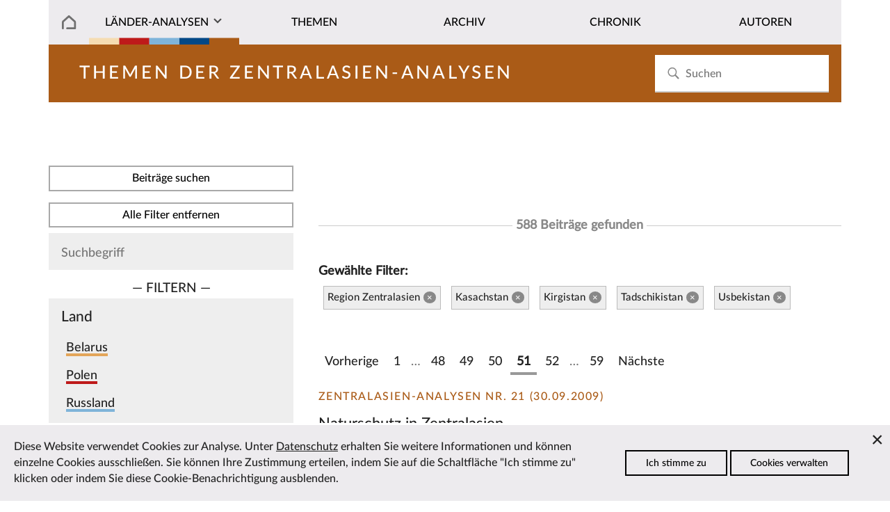

--- FILE ---
content_type: text/html; charset=utf-8
request_url: https://laender-analysen.de/zentralasien-analysen/themen/page51?c=13800%2C13801%2C13802%2C13803%2C13805&s=
body_size: 7690
content:
<!DOCTYPE html>
<!--[if IE 7]>
<html class="ie ie7" lang="de-DE" xmlns:og="http://ogp.me/ns#" xmlns:fb="http://ogp.me/ns/fb#">
<![endif]-->
<!--[if IE 8]>
<html class="ie ie8" lang="de-DE" xmlns:og="http://ogp.me/ns#" xmlns:fb="http://ogp.me/ns/fb#">
<![endif]-->
<!--[if !(IE 7) | !(IE 8) ]><!-->
<html lang="de-DE" xmlns:og="http://ogp.me/ns#" xmlns:fb="http://ogp.me/ns/fb#">
<!--<![endif]-->
<head>
	<meta charset="utf-8" />
	<meta http-equiv="X-UA-Compatible" content="IE=edge" />
	<meta http-equiv="content-type" content="text/html; charset=utf-8" />
	<meta name="viewport" content="width=device-width, initial-scale=1" />
	<title>Zentralasien-Analysen | L&auml;nder-Analysen</title>
	<link rel='stylesheet' type='text/css' href='/site/modules/CookieManagementBanner/assets/css/CookieManagementBanner.css' />
<link rel="apple-touch-icon" sizes="57x57" href="/site/templates/images/i/apple-icon-57x57.png">
	<link rel="apple-touch-icon" sizes="60x60" href="/site/templates/images/i/apple-icon-60x60.png">
	<link rel="apple-touch-icon" sizes="72x72" href="/site/templates/images/i/apple-icon-72x72.png">
	<link rel="apple-touch-icon" sizes="76x76" href="/site/templates/images/i/apple-icon-76x76.png">
	<link rel="apple-touch-icon" sizes="114x114" href="/site/templates/images/i/apple-icon-114x114.png">
	<link rel="apple-touch-icon" sizes="120x120" href="/site/templates/images/i/apple-icon-120x120.png">
	<link rel="apple-touch-icon" sizes="144x144" href="/site/templates/images/i/apple-icon-144x144.png">
	<link rel="apple-touch-icon" sizes="152x152" href="/site/templates/images/i/apple-icon-152x152.png">
	<link rel="apple-touch-icon" sizes="180x180" href="/site/templates/images/i/apple-icon-180x180.png">
	<link rel="icon" type="image/png" sizes="192x192"  href="/site/templates/images/i/android-icon-192x192.png">
	<link rel="icon" type="image/png" sizes="32x32" href="/site/templates/images/i/favicon-32x32.png">
	<link rel="icon" type="image/png" sizes="96x96" href="/site/templates/images/i/favicon-96x96.png">
	<link rel="icon" type="image/png" sizes="16x16" href="/site/templates/images/i/favicon-16x16.png">
	<link rel="manifest" href="/site/templates/images/i/manifest.json">
	<link rel="canonical" href="https://laender-analysen.de/zentralasien-analysen/" />
	<meta name="msapplication-TileColor" content="#ffffff">
	<meta name="msapplication-TileImage" content="/site/templates/images/i/ms-icon-144x144.png">
	<meta name="theme-color" content="#ffffff">
	<meta name="application-name" content="laender-analysen.de" />
	<meta name="copyright" content="Länder-Analysen, Forschungsstelle Osteuropa an der Universität Bremen, Germany" />
	<meta name="author" content="Länder-Analysen, Forschungsstelle Osteuropa an der Universität Bremen, Germany" />
	<meta name="publisher" content="Länder-Analysen" />
	<meta name="language" content="Deutsch" />
	<meta property="og:locale" content="de_DE" />
	<meta property="og:url" content="https://laender-analysen.de/zentralasien-analysen/">
	<meta property="og:site_name" content="Länder-Analysen">
	<meta property="og:title" content="Zentralasien-Analysen | L&auml;nder-Analysen">
	<meta property="og:updated_time" content="2022-03-28T12:42:50+02:00" />
	<meta name="description" property="og:description" content="Die Länder-Analysen bieten regelmäßig kompetente Einschätzungen aktueller politischer, wirtschaftlicher, sozialer und kultureller Entwicklungen in Ostmitteleuropa und der post-sowjetischen Region.">
	<link rel="index" type="application/json" href="https://www.laender-analysen.de/api/zentralasien-analysen/list" />
	<meta property="og:image" content="https://laender-analysen.de/site/templates/images/logo-za-wide.png" />
	<meta property="og:image:secure_url" content="https://laender-analysen.de/site/templates/images/logo-za-wide.png" />
	<meta property="og:image:type" content="image/png" />
	<meta property="og:image:width" content="1200" />
	<meta property="og:image:height" content="660" />
	<meta name="twitter:image" content="https://laender-analysen.de/site/templates/images/logo-za-wide.png" />
	<meta name="twitter:site" content="@laenderanalysen">
	<meta name="twitter:creator" content="@laenderanalysen">
	<meta name="twitter:title" content="Zentralasien-Analysen | L&auml;nder-Analysen">
	<meta name="twitter:card" content="summary_large_image">
	<meta name="twitter:url" content="https://laender-analysen.de/zentralasien-analysen/">
	<link rel="stylesheet" type="text/css" href="/site/templates/styles/main.css" />

</head>
<body class="body" id="top"><img src="/site/templates/images/icons.svg" style="display: none" />
    <header class="pageheader">

        <nav class="pageheader__globalnav globalnav globalnav--home">
            <form class="search" role="search" id="search-form" style="z-index: 999;" action='/suche/#beitraege' method='get'>
							<input class="search__input" type="search" placeholder="Suchen" name="s" id="search-input" autocomplete="off" autocorrect="off" autocapitalize="off" spellcheck="false" placeholder='Suchen' id='search' value='' tabindex="-1" />
							<button class="search__button" type="submit" value="Suchen"	tabindex="-1">
							<svg class="search__icon"><use xlink:href="/site/templates/images/icons.svg#i-search"></use></svg></button>
                <div class="search__results results" id="search-results" hidden>
                    <div class="results__list" id="search-results-list"></div>
                </div>
            </form>
        </nav>


        <nav class="pageheader__nav nav nav--home" id="nav">
            <ul class="nav__list">

							<li class="nav__item--level1 nav__item--parent nav__item nav__item--home">
								<a href="/" class="nav__link"></a>
							</li>
                <li class="has-submenu nav__item--level1 nav__item--parent nav__item nav__item--journals">
                  <a href="#" class="nav__link nav__la">Länder-Analysen</a><button class="nav__expand" type="button">Ausklappen</button>
                    <ul class="nav__sublist">
                        <li class="nav__item--level2 nav__item"><a href="/belarus-analysen/" class="nav__link">Belarus-Analysen</a></li>
                        <li class="nav__item--level2 nav__item"><a href="/polen-analysen/" class="nav__link">Polen-Analysen</a></li>
                        <li class="nav__item--level2 nav__item"><a href="/russland-analysen/" class="nav__link">Russland-Analysen</a></li>
                        <li class="nav__item--level2 nav__item"><a href="/ukraine-analysen/" class="nav__link">Ukraine-Analysen</a></li>
                        <li class="nav__item--level2 nav__item"><a href="/zentralasien-analysen/" class="nav__link">Zentral&shy;asien-Analysen</a></li>
                        <li class="nav__item--level2 nav__item"><a href="/ueber-die-laender-analysen/" class="nav__link">Über die Länder-Analysen</a></li>
												<li class="nav__item--level2 nav__item"><a href="/abonnement/" class="nav__link">Kostenloses Abo</a></li>
                    </ul>
                </li>

								<li class="nav__item--level1 nav__item--parent nav__item">
                  <a href="/zentralasien-analysen/themen/?c=13800,13801,13802,13803,13804,13805&i=1" class="nav__link">Themen</a>
                </li>
								<li class="nav__item--level1 nav__item--parent nav__item">
                  <a href="/zentralasien-analysen/archiv/" class="nav__link">Archiv</a>
                </li>
                <li class="nav__item--level1 nav__item--parent nav__item">
                  <a href="/zentralasien-analysen/chronik/" class="nav__link">Chronik</a>
                </li>
                <li class="nav__item--level1 nav__item--parent nav__item">
                  <a href="/autoren/" class="nav__link">Autoren</a>
                </li>
            </ul>
        </nav>
    </header>


    <main class="main">

			<section class="main__category main__category--spacer main__category--za">		<div class="invert">				<h2 class="journal__title">Themen der Zentralasien-Analysen</h2>		</div></section>
			      <section class="depot depot--right "><form id="topics" class="filterform" method="post" action="/zentralasien-analysen/themen">
<button type="submit" class="filterform__apply button">
Beitr&auml;ge suchen
</button>
<a class="filterform__apply button" href="/zentralasien-analysen/themen?s=">Alle Filter entfernen</a>
  <div class="filterform__filters">
    <div class="filterform__searchwrap">
      <input class="filterform__search" type="text" name="s" placeholder="Suchbegriff" value="">
			<!-- <button type="submit" class="filterform__apply button"> -->
        <!--<svg class="filterform__searchicon"><use xlink:href="/site/templates/img/icons.svg#i-search"></use></svg> --><!-- Suchen -->
      <!-- </button> -->
    </div>
    <div class="filterform__selector">&mdash;&nbsp;Filtern&nbsp;&mdash;</div>
		<div class="filterform__filter">
      <div class="filterform__headline">Land</div>
      <div class="filterform__items"> <div class="filterform__item">
				<input class="filterform__checkbox" id="country-13796" type="checkbox" name="c[]" value="13796" >
				<label class="filterform__label highlight__journal--ba" for="country-13796">Belarus</label>
			</div> <div class="filterform__item">
				<input class="filterform__checkbox" id="country-13797" type="checkbox" name="c[]" value="13797" >
				<label class="filterform__label highlight__journal--pa" for="country-13797">Polen</label>
			</div> <div class="filterform__item">
				<input class="filterform__checkbox" id="country-13798" type="checkbox" name="c[]" value="13798" >
				<label class="filterform__label highlight__journal--ra" for="country-13798">Russland</label>
			</div> <div class="filterform__item">
				<input class="filterform__checkbox" id="country-13799" type="checkbox" name="c[]" value="13799" >
				<label class="filterform__label highlight__journal--ua" for="country-13799">Ukraine</label>
			</div><div class="filterform__item filterform__item--group">
					<input class="filterform__checkbox" id="countrygroup-13800" type="checkbox" name="c[]" value="13800"  checked>
					<label class="filterform__label highlight__journal--za" for="countrygroup-13800">Region Zentralasien</label>
				</div><div class="filterform__item filterform__item--grouped">
					<input class="filterform__checkbox" id="country-13801" type="checkbox" name="c[]" value="13801"  checked>
					<label class="filterform__label" for="country-13801">Kasachstan</label>
				</div><div class="filterform__item filterform__item--grouped">
					<input class="filterform__checkbox" id="country-13802" type="checkbox" name="c[]" value="13802"  checked>
					<label class="filterform__label" for="country-13802">Kirgistan</label>
				</div><div class="filterform__item filterform__item--grouped">
					<input class="filterform__checkbox" id="country-13803" type="checkbox" name="c[]" value="13803"  checked>
					<label class="filterform__label" for="country-13803">Tadschikistan</label>
				</div><div class="filterform__item filterform__item--grouped">
					<input class="filterform__checkbox" id="country-13804" type="checkbox" name="c[]" value="13804" >
					<label class="filterform__label" for="country-13804">Turkmenistan</label>
				</div><div class="filterform__item filterform__item--grouped">
					<input class="filterform__checkbox" id="country-13805" type="checkbox" name="c[]" value="13805"  checked>
					<label class="filterform__label" for="country-13805">Usbekistan</label>
				</div>  <!-- <button class="filterform__apply button" type="submit">Filtern</button> -->
      </div>
			<!-- <button type="submit" class="filterform__apply button">
			Beitr&auml;ge suchen
			</button> -->
    </div>
		<!-- <div class="filterform__selector">&mdash;&nbsp;Filtern&nbsp;&mdash;</div> -->
    <div class="filterform__filter">
      <div class="filterform__headline">Thema</div>
      <div class="filterform__items"> <div class="filterform__item filterform__item--group">
                        <input class="filterform__checkbox" id="topicgroup-47887" type="checkbox" name="t[]" value="47887" >
                        <label class="filterform__label" for="topicgroup-47887">Außenpolitik</label>
                      </div> <div class="filterform__item filterform__item--grouped">
                        <input class="filterform__checkbox" id="topic-47908" type="checkbox" name="t[]" value="47908" >
                        <label class="filterform__label" for="topic-47908">Beziehungen zu den Staaten der ehemaligen Sowjetunion</label>
                      </div> <div class="filterform__item filterform__item--grouped">
                        <input class="filterform__checkbox" id="topic-47954" type="checkbox" name="t[]" value="47954" >
                        <label class="filterform__label" for="topic-47954">Beziehungen zu den USA</label>
                      </div> <div class="filterform__item filterform__item--grouped">
                        <input class="filterform__checkbox" id="topic-47910" type="checkbox" name="t[]" value="47910" >
                        <label class="filterform__label" for="topic-47910">Beziehungen zur EU</label>
                      </div> <div class="filterform__item filterform__item--grouped">
                        <input class="filterform__checkbox" id="topic-47907" type="checkbox" name="t[]" value="47907" >
                        <label class="filterform__label" for="topic-47907">Beziehungen zu sonstigen Staaten</label>
                      </div> <div class="filterform__item filterform__item--grouped">
                        <input class="filterform__checkbox" id="topic-47911" type="checkbox" name="t[]" value="47911" >
                        <label class="filterform__label" for="topic-47911">Beziehungen zur NATO</label>
                      </div> <div class="filterform__item filterform__item--grouped">
                        <input class="filterform__checkbox" id="topic-47909" type="checkbox" name="t[]" value="47909" >
                        <label class="filterform__label" for="topic-47909">Beziehungen zu internationalen Organisationen</label>
                      </div> <div class="filterform__item filterform__item--grouped">
                        <input class="filterform__checkbox" id="topic-47955" type="checkbox" name="t[]" value="47955" >
                        <label class="filterform__label" for="topic-47955">Eurasische Integration</label>
                      </div> <div class="filterform__item filterform__item--grouped">
                        <input class="filterform__checkbox" id="topic-47912" type="checkbox" name="t[]" value="47912" >
                        <label class="filterform__label" for="topic-47912">Nordkaukasus</label>
                      </div> <div class="filterform__item filterform__item--grouped">
                        <input class="filterform__checkbox" id="topic-47953" type="checkbox" name="t[]" value="47953" >
                        <label class="filterform__label" for="topic-47953">Sanktionen</label>
                      </div> <div class="filterform__item filterform__item--grouped">
                        <input class="filterform__checkbox" id="topic-47952" type="checkbox" name="t[]" value="47952" >
                        <label class="filterform__label" for="topic-47952">Syrienkrieg</label>
                      </div> <div class="filterform__item filterform__item--grouped">
                        <input class="filterform__checkbox" id="topic-47913" type="checkbox" name="t[]" value="47913" >
                        <label class="filterform__label" for="topic-47913">Sicherheits- und Verteidigungspolitik</label>
                      </div> <div class="filterform__item filterform__item--grouped">
                        <input class="filterform__checkbox" id="topic-47951" type="checkbox" name="t[]" value="47951" >
                        <label class="filterform__label" for="topic-47951">Visapolitik</label>
                      </div> <div class="filterform__item filterform__item--group">
                        <input class="filterform__checkbox" id="topicgroup-47889" type="checkbox" name="t[]" value="47889" >
                        <label class="filterform__label" for="topicgroup-47889">Gesellschaft + Soziales</label>
                      </div> <div class="filterform__item filterform__item--grouped">
                        <input class="filterform__checkbox" id="topic-47920" type="checkbox" name="t[]" value="47920" >
                        <label class="filterform__label" for="topic-47920">Demographie</label>
                      </div> <div class="filterform__item filterform__item--grouped">
                        <input class="filterform__checkbox" id="topic-47921" type="checkbox" name="t[]" value="47921" >
                        <label class="filterform__label" for="topic-47921">Ethnische Minderheiten</label>
                      </div> <div class="filterform__item filterform__item--grouped">
                        <input class="filterform__checkbox" id="topic-47922" type="checkbox" name="t[]" value="47922" >
                        <label class="filterform__label" for="topic-47922">Fremdenfeindlichkeit und Rechtsextremismus</label>
                      </div> <div class="filterform__item filterform__item--grouped">
                        <input class="filterform__checkbox" id="topic-47956" type="checkbox" name="t[]" value="47956" >
                        <label class="filterform__label" for="topic-47956">Gender (Geschlechterrollen)</label>
                      </div> <div class="filterform__item filterform__item--grouped">
                        <input class="filterform__checkbox" id="topic-47923" type="checkbox" name="t[]" value="47923" >
                        <label class="filterform__label" for="topic-47923">Gesundheit</label>
                      </div> <div class="filterform__item filterform__item--grouped">
                        <input class="filterform__checkbox" id="topic-137673" type="checkbox" name="t[]" value="137673" >
                        <label class="filterform__label" for="topic-137673">Gesundheit: Covid-19 Pandemie</label>
                      </div> <div class="filterform__item filterform__item--grouped">
                        <input class="filterform__checkbox" id="topic-106684" type="checkbox" name="t[]" value="106684" >
                        <label class="filterform__label" for="topic-106684">Jugend</label>
                      </div> <div class="filterform__item filterform__item--grouped">
                        <input class="filterform__checkbox" id="topic-47924" type="checkbox" name="t[]" value="47924" >
                        <label class="filterform__label" for="topic-47924">Korruption und Kriminalität</label>
                      </div> <div class="filterform__item filterform__item--grouped">
                        <input class="filterform__checkbox" id="topic-47925" type="checkbox" name="t[]" value="47925" >
                        <label class="filterform__label" for="topic-47925">Migration</label>
                      </div> <div class="filterform__item filterform__item--grouped">
                        <input class="filterform__checkbox" id="topic-47932" type="checkbox" name="t[]" value="47932" >
                        <label class="filterform__label" for="topic-47932">Religion</label>
                      </div> <div class="filterform__item filterform__item--grouped">
                        <input class="filterform__checkbox" id="topic-47926" type="checkbox" name="t[]" value="47926" >
                        <label class="filterform__label" for="topic-47926">Sozialpolitik</label>
                      </div> <div class="filterform__item filterform__item--grouped">
                        <input class="filterform__checkbox" id="topic-47927" type="checkbox" name="t[]" value="47927" >
                        <label class="filterform__label" for="topic-47927">Sozialstruktur</label>
                      </div> <div class="filterform__item filterform__item--group">
                        <input class="filterform__checkbox" id="topicgroup-47886" type="checkbox" name="t[]" value="47886" >
                        <label class="filterform__label" for="topicgroup-47886">Innenpolitik</label>
                      </div> <div class="filterform__item filterform__item--grouped">
                        <input class="filterform__checkbox" id="topic-47893" type="checkbox" name="t[]" value="47893" >
                        <label class="filterform__label" for="topic-47893">Innere Sicherheit und Geheimdienste</label>
                      </div> <div class="filterform__item filterform__item--grouped">
                        <input class="filterform__checkbox" id="topic-47894" type="checkbox" name="t[]" value="47894" >
                        <label class="filterform__label" for="topic-47894">Jugendorganisationen</label>
                      </div> <div class="filterform__item filterform__item--grouped">
                        <input class="filterform__checkbox" id="topic-47895" type="checkbox" name="t[]" value="47895" >
                        <label class="filterform__label" for="topic-47895">Massenmedien</label>
                      </div> <div class="filterform__item filterform__item--grouped">
                        <input class="filterform__checkbox" id="topic-47896" type="checkbox" name="t[]" value="47896" >
                        <label class="filterform__label" for="topic-47896">Menschenrechte</label>
                      </div> <div class="filterform__item filterform__item--grouped">
                        <input class="filterform__checkbox" id="topic-47897" type="checkbox" name="t[]" value="47897" >
                        <label class="filterform__label" for="topic-47897">Parteien</label>
                      </div> <div class="filterform__item filterform__item--grouped">
                        <input class="filterform__checkbox" id="topic-47898" type="checkbox" name="t[]" value="47898" >
                        <label class="filterform__label" for="topic-47898">Personenratings</label>
                      </div> <div class="filterform__item filterform__item--grouped">
                        <input class="filterform__checkbox" id="topic-47899" type="checkbox" name="t[]" value="47899" >
                        <label class="filterform__label" for="topic-47899">Politische Kultur</label>
                      </div> <div class="filterform__item filterform__item--grouped">
                        <input class="filterform__checkbox" id="topic-47900" type="checkbox" name="t[]" value="47900" >
                        <label class="filterform__label" for="topic-47900">Politische Stimmung (Umfragen)</label>
                      </div> <div class="filterform__item filterform__item--grouped">
                        <input class="filterform__checkbox" id="topic-47901" type="checkbox" name="t[]" value="47901" >
                        <label class="filterform__label" for="topic-47901">Politisches System</label>
                      </div> <div class="filterform__item filterform__item--grouped">
                        <input class="filterform__checkbox" id="topic-47957" type="checkbox" name="t[]" value="47957" >
                        <label class="filterform__label" for="topic-47957">Proteste</label>
                      </div> <div class="filterform__item filterform__item--grouped">
                        <input class="filterform__checkbox" id="topic-47902" type="checkbox" name="t[]" value="47902" >
                        <label class="filterform__label" for="topic-47902">Rechtssystem</label>
                      </div> <div class="filterform__item filterform__item--grouped">
                        <input class="filterform__checkbox" id="topic-47903" type="checkbox" name="t[]" value="47903" >
                        <label class="filterform__label" for="topic-47903">Regionen</label>
                      </div> <div class="filterform__item filterform__item--grouped">
                        <input class="filterform__checkbox" id="topic-47904" type="checkbox" name="t[]" value="47904" >
                        <label class="filterform__label" for="topic-47904">Staatsverwaltung</label>
                      </div> <div class="filterform__item filterform__item--grouped">
                        <input class="filterform__checkbox" id="topic-47905" type="checkbox" name="t[]" value="47905" >
                        <label class="filterform__label" for="topic-47905">Wahlen</label>
                      </div> <div class="filterform__item filterform__item--grouped">
                        <input class="filterform__checkbox" id="topic-47906" type="checkbox" name="t[]" value="47906" >
                        <label class="filterform__label" for="topic-47906">Zivilgesellschaft</label>
                      </div> <div class="filterform__item filterform__item--group">
                        <input class="filterform__checkbox" id="topicgroup-47890" type="checkbox" name="t[]" value="47890" >
                        <label class="filterform__label" for="topicgroup-47890">Kultur, Bildung, Sport</label>
                      </div> <div class="filterform__item filterform__item--grouped">
                        <input class="filterform__checkbox" id="topic-47928" type="checkbox" name="t[]" value="47928" >
                        <label class="filterform__label" for="topic-47928">Bildung und Wissenschaft</label>
                      </div> <div class="filterform__item filterform__item--grouped">
                        <input class="filterform__checkbox" id="topic-47929" type="checkbox" name="t[]" value="47929" >
                        <label class="filterform__label" for="topic-47929">Geschichtsbewusstsein und Vergangenheitspolitik</label>
                      </div> <div class="filterform__item filterform__item--grouped">
                        <input class="filterform__checkbox" id="topic-47930" type="checkbox" name="t[]" value="47930" >
                        <label class="filterform__label" for="topic-47930">Kulturelle Identität</label>
                      </div> <div class="filterform__item filterform__item--grouped">
                        <input class="filterform__checkbox" id="topic-47931" type="checkbox" name="t[]" value="47931" >
                        <label class="filterform__label" for="topic-47931">Kunst, Theater, Literatur</label>
                      </div> <div class="filterform__item filterform__item--grouped">
                        <input class="filterform__checkbox" id="topic-47933" type="checkbox" name="t[]" value="47933" >
                        <label class="filterform__label" for="topic-47933">Sport</label>
                      </div> <div class="filterform__item filterform__item--group">
                        <input class="filterform__checkbox" id="topicgroup-47891" type="checkbox" name="t[]" value="47891" >
                        <label class="filterform__label" for="topicgroup-47891">Ländervergleiche, Länderrankings</label>
                      </div> <div class="filterform__item filterform__item--group">
                        <input class="filterform__checkbox" id="topicgroup-47892" type="checkbox" name="t[]" value="47892" >
                        <label class="filterform__label" for="topicgroup-47892">Ukraine-Krise</label>
                      </div> <div class="filterform__item filterform__item--grouped">
                        <input class="filterform__checkbox" id="topic-47936" type="checkbox" name="t[]" value="47936" >
                        <label class="filterform__label" for="topic-47936">Donbas</label>
                      </div> <div class="filterform__item filterform__item--grouped">
                        <input class="filterform__checkbox" id="topic-47934" type="checkbox" name="t[]" value="47934" >
                        <label class="filterform__label" for="topic-47934">Euromaidan</label>
                      </div> <div class="filterform__item filterform__item--grouped">
                        <input class="filterform__checkbox" id="topic-47935" type="checkbox" name="t[]" value="47935" >
                        <label class="filterform__label" for="topic-47935">Krim</label>
                      </div> <div class="filterform__item filterform__item--grouped">
                        <input class="filterform__checkbox" id="topic-157266" type="checkbox" name="t[]" value="157266" >
                        <label class="filterform__label" for="topic-157266">Russlands Angriffskrieg seit 2022</label>
                      </div> <div class="filterform__item filterform__item--group">
                        <input class="filterform__checkbox" id="topicgroup-47888" type="checkbox" name="t[]" value="47888" >
                        <label class="filterform__label" for="topicgroup-47888">Wirtschaft + Umwelt</label>
                      </div> <div class="filterform__item filterform__item--grouped">
                        <input class="filterform__checkbox" id="topic-47914" type="checkbox" name="t[]" value="47914" >
                        <label class="filterform__label" for="topic-47914">Außenwirtschaft</label>
                      </div> <div class="filterform__item filterform__item--grouped">
                        <input class="filterform__checkbox" id="topic-47915" type="checkbox" name="t[]" value="47915" >
                        <label class="filterform__label" for="topic-47915">Energiewirtschaft, Pipelines</label>
                      </div> <div class="filterform__item filterform__item--grouped">
                        <input class="filterform__checkbox" id="topic-47916" type="checkbox" name="t[]" value="47916" >
                        <label class="filterform__label" for="topic-47916">Gewerkschaften</label>
                      </div> <div class="filterform__item filterform__item--grouped">
                        <input class="filterform__checkbox" id="topic-139575" type="checkbox" name="t[]" value="139575" >
                        <label class="filterform__label" for="topic-139575">Landwirtschaft</label>
                      </div> <div class="filterform__item filterform__item--grouped">
                        <input class="filterform__checkbox" id="topic-47917" type="checkbox" name="t[]" value="47917" >
                        <label class="filterform__label" for="topic-47917">Umwelt</label>
                      </div> <div class="filterform__item filterform__item--grouped">
                        <input class="filterform__checkbox" id="topic-47918" type="checkbox" name="t[]" value="47918" >
                        <label class="filterform__label" for="topic-47918">Wirtschaftsentwicklung und Wirtschaftspolitik</label>
                      </div> <div class="filterform__item filterform__item--grouped">
                        <input class="filterform__checkbox" id="topic-47919" type="checkbox" name="t[]" value="47919" >
                        <label class="filterform__label" for="topic-47919">Wirtschaftslobbies, Oligarchen</label>
                      </div><!-- <button class="filterform__apply button" type="Eingrenzen">Filtern</button> -->
      </div>
    </div>
  </div>
  <button type="submit" class="filterform__apply button">
    Beitr&auml;ge suchen
  </button>

</form><br /><br /><div class="depot__list depot__list--left"><a name="beitraege"></a><br /><h6 style="margin-top: 0.8em;"><span>588 Beitr&auml;ge gefunden</span></h6><h4>Gew&auml;hlte Filter:</h4><ul class="filterform__selection"><li>Region Zentralasien<a href="/zentralasien-analysen/themen?c=13801,13802,13803,13805">&times; </a></li><li>Kasachstan<a href="/zentralasien-analysen/themen?c=13800,13802,13803,13805">&times; </a></li><li>Kirgistan<a href="/zentralasien-analysen/themen?c=13800,13801,13803,13805">&times; </a></li><li>Tadschikistan<a href="/zentralasien-analysen/themen?c=13800,13801,13802,13805">&times; </a></li><li>Usbekistan<a href="/zentralasien-analysen/themen?c=13800,13801,13802,13803">&times; </a></li></ul><div style="float: left; padding-top: 2em;">
<ul class='MarkupPagerNav' role='navigation' aria-label='Pagination links'>
	<li aria-label='Previous page' class='MarkupPagerNavPrevious MarkupPagerNavFirst'><a href='/zentralasien-analysen/themen/page50?c=13800%2C13801%2C13802%2C13803%2C13805&amp;s='><span>Vorherige</span></a></li>
	<li aria-label='Page 1' class='MarkupPagerNavFirstNum'><a href='/zentralasien-analysen/themen/?c=13800%2C13801%2C13802%2C13803%2C13805&amp;s='><span>1</span></a></li>
	<li aria-label='' class='MarkupPagerNavSeparator'>&hellip;</li>
	<li aria-label='Page 48'><a href='/zentralasien-analysen/themen/page48?c=13800%2C13801%2C13802%2C13803%2C13805&amp;s='><span>48</span></a></li>
	<li aria-label='Page 49'><a href='/zentralasien-analysen/themen/page49?c=13800%2C13801%2C13802%2C13803%2C13805&amp;s='><span>49</span></a></li>
	<li aria-label='Page 50'><a href='/zentralasien-analysen/themen/page50?c=13800%2C13801%2C13802%2C13803%2C13805&amp;s='><span>50</span></a></li>
	<li aria-label='Page 51, current page' class='MarkupPagerNavOn' aria-current='true'><a href='/zentralasien-analysen/themen/page51?c=13800%2C13801%2C13802%2C13803%2C13805&amp;s='><span>51</span></a></li>
	<li aria-label='Page 52'><a href='/zentralasien-analysen/themen/page52?c=13800%2C13801%2C13802%2C13803%2C13805&amp;s='><span>52</span></a></li>
	<li aria-label='' class='MarkupPagerNavSeparator'>&hellip;</li>
	<li aria-label='Page 59, last page' class='MarkupPagerNavLastNum'><a href='/zentralasien-analysen/themen/page59?c=13800%2C13801%2C13802%2C13803%2C13805&amp;s='><span>59</span></a></li>
	<li aria-label='Next page' class='MarkupPagerNavNext MarkupPagerNavLast'><a href='/zentralasien-analysen/themen/page52?c=13800%2C13801%2C13802%2C13803%2C13805&amp;s='><span>N&auml;chste</span></a></li>
</ul><br /><br />			<article>				<subhead><span class=" article__journal journal--za">Zentralasien-Analysen Nr. 21 (30.09.2009)</span></subhead>				<p class="article__headline article__headline--za"><a href="/zentralasien-analysen/21/naturschutz-in-zentralasien-weg-vom-katastrophenimage-hin-zu-strukturierten-ansaetzen/" class="">Naturschutz in Zentralasien. <br /> Weg vom Katastrophenimage – hin zu strukturierten Ansätzen</a></p>				<p class="article__author">Michael Brombacher &mdash;&nbsp;Analyse</p>				<a href="/zentralasien-analysen/21/naturschutz-in-zentralasien-weg-vom-katastrophenimage-hin-zu-strukturierten-ansaetzen/" class="maintext__link">Zum Beitrag</a>			</article><br /><br />			<article>				<subhead><span class=" article__journal journal--za">Zentralasien-Analysen Nr. 21 (30.09.2009)</span></subhead>				<p class="article__headline article__headline--za"><a href="/zentralasien-analysen/21/zentralasien-in-wirtschaftsbezogenen-laenderrankings-wirtschaftssystem-und-geschaeftsumfeld-im-internationalen-vergleich/" class="">Zentralasien in wirtschaftsbezogenen Länderrankings. <br /> Wirtschaftssystem und Geschäftsumfeld im internationalen Vergleich</a></p>				<p class="article__author">Henryk Alff, Heiko Pleines, Beate Eschment &mdash;&nbsp;Dokumentation</p>				<a href="/zentralasien-analysen/21/zentralasien-in-wirtschaftsbezogenen-laenderrankings-wirtschaftssystem-und-geschaeftsumfeld-im-internationalen-vergleich/" class="maintext__link">Zum Beitrag</a>			</article><br /><br />			<article>				<subhead><span class=" article__journal journal--za">Zentralasien-Analysen Nr. 19-20 (28.08.2009)</span></subhead>				<p class="article__headline article__headline--za"><a href="/zentralasien-analysen/19-20/der-tuerkische-aussenhandel-mit-den-zentralasiatischen-staaten/" class="">Der türkische Außenhandel mit den zentralasiatischen Staaten</a></p>				<p class="article__author">Tabellen und Grafiken</p>				<a href="/zentralasien-analysen/19-20/der-tuerkische-aussenhandel-mit-den-zentralasiatischen-staaten/" class="maintext__link">Zum Beitrag</a>			</article><br /><br />			<article>				<subhead><span class=" article__journal journal--za">Zentralasien-Analysen Nr. 19-20 (28.08.2009)</span></subhead>				<p class="article__headline article__headline--za"><a href="/zentralasien-analysen/19-20/die-beharrlichkeit-des-vergangenen-und-aufruf-zu-neuem-denken/" class="">Die Beharrlichkeit des Vergangenen und Aufruf zu neuem Denken</a></p>				<p class="article__author">Farchod Tolipow &mdash;&nbsp;Analyse</p>				<a href="/zentralasien-analysen/19-20/die-beharrlichkeit-des-vergangenen-und-aufruf-zu-neuem-denken/" class="maintext__link">Zum Beitrag</a>			</article><br /><br />			<article>				<subhead><span class=" article__journal journal--za">Zentralasien-Analysen Nr. 19-20 (28.08.2009)</span></subhead>				<p class="article__headline article__headline--za"><a href="/zentralasien-analysen/19-20/zentralasiatische-stipendiaten-in-der-tuerkei/" class="">Zentralasiatische Stipendiaten in der Türkei</a></p>				<p class="article__author">Tabellen und Grafiken</p>				<a href="/zentralasien-analysen/19-20/zentralasiatische-stipendiaten-in-der-tuerkei/" class="maintext__link">Zum Beitrag</a>			</article><br /><br />			<article>				<subhead><span class=" article__journal journal--za">Zentralasien-Analysen Nr. 19-20 (28.08.2009)</span></subhead>				<p class="article__headline article__headline--za"><a href="/zentralasien-analysen/19-20/schulen-der-fethullah-guelen-bewegung-im-jahr-2008/" class="">Schulen der Fethullah-Gülen-Bewegung im Jahr 2008</a></p>				<p class="article__author">Tabellen und Grafiken</p>				<a href="/zentralasien-analysen/19-20/schulen-der-fethullah-guelen-bewegung-im-jahr-2008/" class="maintext__link">Zum Beitrag</a>			</article><br /><br />			<article>				<subhead><span class=" article__journal journal--za">Zentralasien-Analysen Nr. 19-20 (28.08.2009)</span></subhead>				<p class="article__headline article__headline--za"><a href="/zentralasien-analysen/19-20/chinesische-provinz-xinjiang-bevoelkerungsanteile/" class="">Chinesische Provinz Xinjiang – Bevölkerungsanteile</a></p>				<p class="article__author">Karte</p>				<a href="/zentralasien-analysen/19-20/chinesische-provinz-xinjiang-bevoelkerungsanteile/" class="maintext__link">Zum Beitrag</a>			</article><br /><br />			<article>				<subhead><span class=" article__journal journal--za">Zentralasien-Analysen Nr. 19-20 (28.08.2009)</span></subhead>				<p class="article__headline article__headline--za"><a href="/zentralasien-analysen/19-20/wie-der-alte-zum-neuen-wurde-zahlen-und-kommentare-zu-den-praesidentschaftswahlen-in-kirgistan/" class="">Wie der Alte zum Neuen wurde. <br /> Zahlen und Kommentare zu den Präsidentschaftswahlen in Kirgistan</a></p>				<p class="article__author">Beate Eschment &mdash;&nbsp;Dokumentation</p>				<a href="/zentralasien-analysen/19-20/wie-der-alte-zum-neuen-wurde-zahlen-und-kommentare-zu-den-praesidentschaftswahlen-in-kirgistan/" class="maintext__link">Zum Beitrag</a>			</article><br /><br />			<article>				<subhead><span class=" article__journal journal--za">Zentralasien-Analysen Nr. 19-20 (28.08.2009)</span></subhead>				<p class="article__headline article__headline--za"><a href="/zentralasien-analysen/19-20/nicht-frei-von-konflikten-die-entwicklung-der-tuerkisch-zentralasiatischen-beziehungen-von-1992-bis-heute/" class="">Nicht frei von Konflikten – Die Entwicklung der türkisch-zentralasiatischen Beziehungen von 1992 bis heute</a></p>				<p class="article__author">Fahri Türk &mdash;&nbsp;Analyse</p>				<a href="/zentralasien-analysen/19-20/nicht-frei-von-konflikten-die-entwicklung-der-tuerkisch-zentralasiatischen-beziehungen-von-1992-bis-heute/" class="maintext__link">Zum Beitrag</a>			</article><br /><br />			<article>				<subhead><span class=" article__journal journal--za">Zentralasien-Analysen Nr. 19-20 (28.08.2009)</span></subhead>				<p class="article__headline article__headline--za"><a href="/zentralasien-analysen/19-20/worldwide-governance-indicators/" class="">Worldwide Governance Indicators</a></p>				<p class="article__author">Tabellen und Grafiken</p>				<a href="/zentralasien-analysen/19-20/worldwide-governance-indicators/" class="maintext__link">Zum Beitrag</a>			</article><br /><br />
<ul class='MarkupPagerNav' role='navigation' aria-label='Pagination links'>
	<li aria-label='Previous page' class='MarkupPagerNavPrevious MarkupPagerNavFirst'><a href='/zentralasien-analysen/themen/page50?c=13800%2C13801%2C13802%2C13803%2C13805&amp;s='><span>Vorherige</span></a></li>
	<li aria-label='Page 1' class='MarkupPagerNavFirstNum'><a href='/zentralasien-analysen/themen/?c=13800%2C13801%2C13802%2C13803%2C13805&amp;s='><span>1</span></a></li>
	<li aria-label='' class='MarkupPagerNavSeparator'>&hellip;</li>
	<li aria-label='Page 48'><a href='/zentralasien-analysen/themen/page48?c=13800%2C13801%2C13802%2C13803%2C13805&amp;s='><span>48</span></a></li>
	<li aria-label='Page 49'><a href='/zentralasien-analysen/themen/page49?c=13800%2C13801%2C13802%2C13803%2C13805&amp;s='><span>49</span></a></li>
	<li aria-label='Page 50'><a href='/zentralasien-analysen/themen/page50?c=13800%2C13801%2C13802%2C13803%2C13805&amp;s='><span>50</span></a></li>
	<li aria-label='Page 51, current page' class='MarkupPagerNavOn' aria-current='true'><a href='/zentralasien-analysen/themen/page51?c=13800%2C13801%2C13802%2C13803%2C13805&amp;s='><span>51</span></a></li>
	<li aria-label='Page 52'><a href='/zentralasien-analysen/themen/page52?c=13800%2C13801%2C13802%2C13803%2C13805&amp;s='><span>52</span></a></li>
	<li aria-label='' class='MarkupPagerNavSeparator'>&hellip;</li>
	<li aria-label='Page 59, last page' class='MarkupPagerNavLastNum'><a href='/zentralasien-analysen/themen/page59?c=13800%2C13801%2C13802%2C13803%2C13805&amp;s='><span>59</span></a></li>
	<li aria-label='Next page' class='MarkupPagerNavNext MarkupPagerNavLast'><a href='/zentralasien-analysen/themen/page52?c=13800%2C13801%2C13802%2C13803%2C13805&amp;s='><span>N&auml;chste</span></a></li>
</ul></div></div></section>

			<section class="depot depot-- ">
				<div class="main__toplink"><a href="#top" class="main__toplink">Zum Seitenanfang</a></div>
			</section>


    </main>




    <section class="depot depot--partners ">
      <hr>
        <div class="maintext__holder maintext__holder--within maintext__holder--items6">
          <figure class="maintext__item maintext__item--items6">
              <div>
                <a class="multiimages__imglink" href="https://www.forschungsstelle.uni-bremen.de/" target="_blank">
                  <img class="multiimages__image" alt="Logo FSO" src="/site/templates/images/logo-fso.png">
                </a>
              </div>
          </figure>
          <figure class="maintext__item maintext__item--items6">
              <div>
                <a class="multiimages__imglink" href="https://www.dgo-online.org/" target="_blank">
                  <img class="multiimages__image" alt="Logo DGO" src="/site/templates/images/logo-dgo.png">
                </a>
              </div>
          </figure>
          <figure class="maintext__item maintext__item--items6">
              <div>
                <a class="multiimages__imglink" href="https://www.zois-berlin.de/" target="_blank">
                  <img class="multiimages__image" alt="Logo ZOIS" src="/site/templates/images/logo-zois.png">
                </a>
              </div>
          </figure>
          <figure class="maintext__item maintext__item--items6">
              <div>
                <a class="multiimages__imglink" href="https://www.deutsches-polen-institut.de/" target="_blank">
                  <img class="multiimages__image" alt="Logo DPI" src="/site/templates/images/logo-dpi.gif">
                </a>
              </div>
          </figure>
          <figure class="maintext__item maintext__item--items6">
              <div>
                <a class="multiimages__imglink" href="https://www.iamo.de/" target="_blank">
                  <img class="multiimages__image" alt="Logo IAMO" src="/site/templates/images/logo-iamo.jpg">
                </a>
              </div>
          </figure>
          <figure class="maintext__item maintext__item--items6">
              <div>
                <a class="multiimages__imglink" href="https://www.ios-regensburg.de/" target="_blank">
                  <img class="multiimages__image" alt="Logo IOS" src="/site/templates/images/logo-ios.jpg">
                </a>
              </div>
          </figure>
        </div>
    </section>


    <footer class="footer">
        <div class="footer__meta footer__meta--za">
						<div class="footer__listitem--level1">
              <h3 class="footer__listlink--headline invert">Kostenlos abonnieren</h3>
              <div class="footer__infotext footer__subnav">

							<p>Die L&auml;nder-Analysen erscheinen regelm&auml;ßig kostenlos als PDF.</p>
							<br><a class="subscription__link invert" href="/zentralasien-analysen/abonnement/#zentralasien-analysen">Zum Abonnement</a>
								</div>
                <p></p>
								<br><br>

								
            </div>

						<div class="footer__listitem--level1">
                <h3 class="footer__listlink--headline invert">Diese Seite empfehlen</h3>
                <div class="footer__infotext footer__subnav">
                  <ul class="newsletter__social social invert">
                      <li class="social__item"><a class="social__link" href="https://www.facebook.com/sharer/sharer.php?u=https%3A%2F%2Flaender-analysen.de%2Fzentralasien-analysen%2F"><svg class="social__icon"><use xlink:href="/site/templates/images/icons.svg#i-facebook"></use></svg> Bei Facebook teilen</a></li>
                      <li class="social__item"><a class="social__link" href="mailto:?subject=L%C3%A4nder-Analysen%3A%20Zentralasien-Analysen&body=https://laender-analysen.de/zentralasien-analysen/"><svg class="social__icon"><use xlink:href="/site/templates/images/icons.svg#i-mail"></use></svg> Per E-Mail teilen</a></li>

																					
                  </ul>
								</div>
								<br />
								<div>
									<h3 class="footer__listlink--headline invert">Länder-Analysen bei Bluesky</h3>
                                                                        <div class="footer__infotext footer__subnav">
                                                                                <a href="https://bsky.app/profile/laenderanalysen.bsky.social">@laenderanalysen.bsky.social</a>
                                                                        </div>

                </div>
            </div>
            <div class="footer__listitem--level1">
                <h3 class="footer__listlink--headline  invert">Kontakt</h3>
                <div class="footer__infotext">
                  <ul class="footer__contact">
                    <li><a href="mailto:info@laender-analysen.de">info@laender-analysen.de</a></li>
                    <li>Tel.: 0421/218-69600</li>
                    <li>Fax: 0421/218-69607</li>
                    <li><a class="footer__contact--link" href="/ueber-die-laender-analysen/redaktionen-und-wissenschaftliche-beiraete/">Redaktionen</a></li>
										<li><a class="footer__contact--link" href="/ueber-die-laender-analysen/redaktionen-und-wissenschaftliche-beiraete/">Wissenschaftliche Beir&auml;te</a></li>
										<li><a class="footer__contact--link" href="/ueber-die-laender-analysen/">&Uuml;ber die L&auml;nder-Analysen</a></li>
                    <li><a class="footer__contact--link" href="/datenschutz">Datenschutz</a> &mdash; <a class="footer__contact--link" href="/impressum">Impressum</a> &mdash; <a class="footer__contact--link" href="/barrierefreiheit">Barrierefreiheit</a></li>
                  </ul>
                </div>
            </div>
        </div>
    </footer>
    <script src="/site/templates/script/nav.js" async></script>
								
		<!-- Piwik -->
			<script type="text/javascript">
			  var _paq = _paq || [];
			  _paq.push(["trackPageView"]);
			  _paq.push(["enableLinkTracking"]);

			  (function() {
			    var u=(("https:" == document.location.protocol) ? "https" : "http") + "://matomo.laender-analysen.de/";
			    _paq.push(["setTrackerUrl", u+"piwik.php"]);
			    _paq.push(["setSiteId", "1"]);
			    var d=document, g=d.createElement("script"), s=d.getElementsByTagName("script")[0]; g.type="text/javascript";
			    g.defer=true; g.async=true; g.src=u+"piwik.js"; s.parentNode.insertBefore(g,s);
			  })();
			</script>
			<!-- End Piwik Code -->

<div id="cookie-manager" class="pwcmb pwcmb--bottom_overlay">
    <div class="pwcmb-widget pwcmb-widget--notice">
    <div class="pwcmb-widget__inner">
        <div class="pwcmb-widget__copy">
                        <div class="pwcmb-widget__text"><p>Diese Website verwendet Cookies zur Analyse. Unter <a href="https://www.laender-analysen.de/datenschutz/">Datenschutz</a> erhalten Sie weitere Informationen und können einzelne Cookies ausschließen. Sie können Ihre Zustimmung erteilen, indem Sie auf die Schaltfläche "Ich stimme zu" klicken oder indem Sie diese Cookie-Benachrichtigung ausblenden.</p></div>
        </div>
        <div class="pwcmb-widget__actions">
            <button class="pwcmb-widget__button js-pwcmb-allow-cookies">Ich stimme zu</button>
                            <button class="pwcmb-widget__button js-pwcmb-manage-cookies">Cookies verwalten</button>
                    </div>
        <span class="pwcmb-widget__close js-pwcmb-allow-cookies">Close</span>
    </div>
</div>    <div class="pwcmb-widget pwcmb-widget--manage">
    <div class="pwcmb-widget__inner">
        <div class="pwcmb-widget__copy">
                        <div class="pwcmb-widget__text"><p>Diese Website verwendet Cookies zur Analyse des Surfverhaltens. Unter <a href="https://www.laender-analysen.de/datenschutz/">Datenschutz</a> erhalten Sie weitere Informationen und können einzelne Cookies ausschließen. Wenn Sie mit der Analyse einverstanden sind, aktivieren Sie bitte die folgende Checkbox, um Ihre Zustimmung zu geben.</p></div>
            <form class="pwcmb-widget__row" id="pwcmb-consent-form" name="pwcmb-consent-form" method="get">
                <div class="pwcmb-option-wrapper">
                    <input id="pwcmb-consent--y" name="pwcmb-consent--y" class="pwcmb-widget__row-cb js-pwcmb-marketing-pref--y" type="checkbox">
                    <label for="pwcmb-consent--y" class="pwcmb-widget__row-label"><span>Ich stimme zu</span></label>
                </div>
                <div class="pwcmb-option-wrapper">
                    <input id="pwcmb-consent--n" name="pwcmb-consent--n" class="pwcmb-widget__row-cb js-pwcmb-marketing-pref--n" type="checkbox">
                    <label for="pwcmb-consent--n" class="pwcmb-widget__row-label"><span>Ich stimme nicht zu</span></label>
                </div>
            </form>
        </div>
        <div class="pwcmb-widget__actions">
            <button class="pwcmb-widget__button js-pwcmb-save-pref">Einstellungen speichern</button>
        </div>
    </div>
</div>    <div class="pwcmb-widget pwcmb-widget--message">
    Ihre Einstellungen wurden gespeichert.</div></div>
            <script>
                var pwcmb_settings = {
                    status: "1",
                    version: "1",
                    auto_accept: "",
                    auto_fire: ""
                };
            </script>
            <script defer src='/site/modules/CookieManagementBanner/assets/js/CookieManagementBanner.vanilla.js'></script></body>
</html>